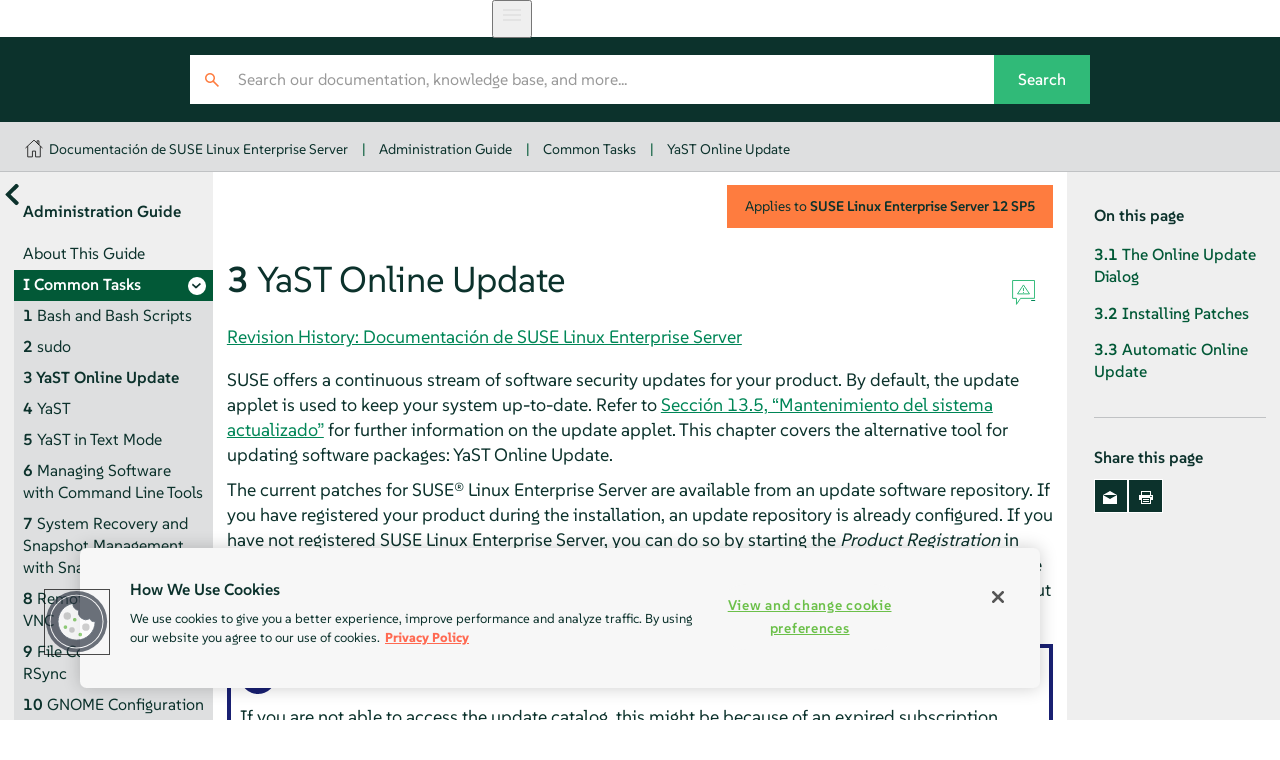

--- FILE ---
content_type: text/html
request_url: https://documentation.suse.com/es-es/sles/12-SP5/html/SLES-all/cha-onlineupdate-you.html
body_size: 8132
content:
<?xml version="1.0" encoding="UTF-8" standalone="no"?>
<!DOCTYPE html><html xmlns="http://www.w3.org/1999/xhtml" lang="en" xml:lang="en"><head><title>YaST Online Update | Administration Guide | SLES 12 SP5</title><meta charset="UTF-8"/><meta name="viewport" content="width=device-width, initial-scale=1.0, user-scalable=yes"/><link rel="stylesheet" type="text/css" href="static/css/style.css"/>
<link rel="schema.dc" href="http://purl.org/dc/elements/1.1/"/><link rel="schema.dcterms" href="http://purl.org/dc/terms/"/>
<meta name="dcterms.modified" content="2023-03-14"/><meta name="dcterms.created" content="2023-03-14"/><meta name="title" content="YaST Online Update | SLES 12 SP5"/>
<meta name="description" content="YaST Online Update"/>
<meta name="product-name" content="SUSE Linux Enterprise Server"/>
<meta name="product-number" content="12 SP5"/>
<meta name="book-title" content="Administration Guide"/>
<meta name="chapter-title" content="Chapter 3. YaST Online Update"/>
<meta name="tracker-url" content="https://bugzilla.suse.com/enter_bug.cgi"/>
<meta name="tracker-type" content="bsc"/>
<meta name="tracker-bsc-assignee" content="fs@suse.com"/>
<meta name="tracker-bsc-component" content="Documentation"/>
<meta name="tracker-bsc-product" content="SUSE Linux Enterprise Server 12 SP5"/>
<meta name="publisher" content="SUSE"/><link rel="canonical" href="https://documentation.suse.com/es-es/sles/12-SP5/html/SLES-all/cha-onlineupdate-you.html"/>
<meta property="og:url" content="https://documentation.suse.com/es-es/sles/12-SP5/html/SLES-all/cha-onlineupdate-you.html"/>
<meta property="og:image" content="https://documentation.suse.com/es-es/sles/12-SP5/html/SLES-all/https://documentation.suse.com/es-es/sles/12-SP5/html/SLES-all/document.jpg"/>
<meta name="generator" content="DAPS 4.0.beta12 (https://opensuse.github.io/daps) using SUSE XSL Stylesheets 2.95.26 (based on DocBook XSL Stylesheets 1.79.2) - chunked"/>
<meta property="og:title" content="Administration Guide"/>
<meta property="og:description" content="Maintain, monitor and customize SLES"/>
<meta property="og:type" content="article"/>
<meta name="twitter:card" content="summary"/>
<meta name="twitter:image" content="https://documentation.suse.com/es-es/sles/12-SP5/html/SLES-all/document.jpg"/>
<meta name="twitter:title" content="Administration Guide"/>
<meta name="twitter:description" content="Maintain, monitor and customize SLES"/>
<meta name="twitter:site" content="@SUSE"/>
<script type="application/ld+json">{
    "@context": "http://schema.org",
    "@type": ["TechArticle"],
    "image": "https://www.suse.com/assets/img/suse-white-logo-green.svg",
    
     "isPartOf": {
      "@type": "CreativeWorkSeries",
      "name": "Products &amp; Solutions"
    },
    
    "inLanguage": "en",
    

    "headline": "YaST Online Update",
  
    "description": "YaST Online Update",
      
    "author": [
      {
        "@type": "Corporation",
        "name": "SUSE Product &amp; Solution Documentation Team",
        "url": "https://www.suse.com/assets/img/suse-white-logo-green.svg"
      }
    ],
      
    "dateModified": "2023-03-14T00:00+02:00",
      
    "datePublished": "2023-03-14T00:00+02:00",
      

    "about": [
      
    ],
  
    "sameAs": [
          "https://www.facebook.com/SUSEWorldwide/about",
          "https://www.youtube.com/channel/UCHTfqIzPKz4f_dri36lAQGA",
          "https://twitter.com/SUSE",
          "https://www.linkedin.com/company/suse"
    ],
    "publisher": {
      "@type": "Corporation",
      "name": "SUSE",
      "url": "https://documentation.suse.com",
      "logo": {
        "@type": "ImageObject",
        "url": "https://www.suse.com/assets/img/suse-white-logo-green.svg"
      }
    }
  }</script>
<!--SUSE Header head--><script type="module">
     import { defineCustomElements, setAssetPath } from 'https://d12w0ryu9hjsx8.cloudfront.net/shared-header/1.9/shared-header.esm.js';
     defineCustomElements();
     setAssetPath("https://d12w0ryu9hjsx8.cloudfront.net/shared-header/1.9/assets");
   </script>
<link type="text/css" rel="preload" as="style" onload="this.rel='stylesheet'" href="https://documentation.suse.com/docserv/res/fonts/suse/suse.css"/><script src="static/js/script-purejs.js" type="text/javascript"> </script><script src="static/js/highlight.js" type="text/javascript"> </script><script>hljs.highlightAll();</script><script type="text/javascript">
if (window.location.protocol.toLowerCase() != 'file:') {
  var externalScript1 = document.createElement("script");
  externalScript1.src = "/docserv/res/extra.js";
  document.head.appendChild(externalScript1);
}
      </script></head><body class="wide offline js-off"><!-- SUSE Header --><shared-header language="en" languages="{      &quot;en&quot;: { &quot;label&quot;: &quot;English&quot;, &quot;url&quot;: &quot;https://documentation.suse.com/en-us/&quot; },      &quot;de&quot;: { &quot;label&quot;: &quot;Deutsch&quot;, &quot;url&quot;: &quot;https://documentation.suse.com/de-de/&quot; },      &quot;fr&quot;: { &quot;label&quot;: &quot;Français&quot;, &quot;url&quot;: &quot;https://documentation.suse.com/fr-fr/&quot; },      &quot;es&quot;: { &quot;label&quot;: &quot;Español&quot;, &quot;url&quot;: &quot;https://documentation.suse.com/es-es/&quot; },      &quot;zh_CN&quot;: { &quot;label&quot;: &quot;中文&quot;, &quot;url&quot;: &quot;https://documentation.suse.com/zh-cn/&quot; },      &quot;pt_BR&quot;: { &quot;label&quot;: &quot;Português Brasileiro&quot;, &quot;url&quot;: &quot;https://documentation.suse.com/pt-br/&quot; }     }" enable-search="false"> </shared-header><div class="crumbs"><div class="growth-inhibitor"><a class="crumb overview-link" href="/" title="documentation.suse.com"/><a class="crumb" href="index.html">Documentación de SUSE Linux Enterprise Server</a><span class="sep">|</span><a class="crumb" href="book-sle-admin.html">Administration Guide</a><span class="sep">|</span><a class="crumb" href="part-administration.html">Common Tasks</a><span class="sep">|</span><a class="crumb" href="cha-onlineupdate-you.html">YaST Online Update</a></div></div><main id="_content"><nav id="_side-toc-overall" tabindex="0" class="side-toc"><button id="_open-document-overview" title="More documents"> </button><div class="side-title">Administration Guide</div><ol role="list"><li role="listitem"><a href="pre-sle.html" class=" "><span class="title-number"> </span><span class="title-name">About This Guide</span></a></li><li role="listitem" class="active"><a href="part-administration.html" class="has-children you-are-here"><span class="title-number">I </span><span class="title-name">Common Tasks</span></a><ol role="list"><li role="listitem"><a href="cha-adm-shell.html" class=" "><span class="title-number">1 </span><span class="title-name">Bash and Bash Scripts</span></a></li><li role="listitem"><a href="cha-adm-sudo.html" class=" "><span class="title-number">2 </span><span class="title-name">sudo
</span></a></li><li role="listitem"><a href="cha-onlineupdate-you.html" class=" you-are-here"><span class="title-number">3 </span><span class="title-name">YaST Online Update</span></a></li><li role="listitem"><a href="cha-yast-gui.html" class=" "><span class="title-number">4 </span><span class="title-name">YaST</span></a></li><li role="listitem"><a href="cha-yast-text.html" class=" "><span class="title-number">5 </span><span class="title-name">YaST in Text Mode</span></a></li><li role="listitem"><a href="cha-sw-cl.html" class=" "><span class="title-number">6 </span><span class="title-name">Managing Software with Command Line Tools</span></a></li><li role="listitem"><a href="cha-snapper.html" class=" "><span class="title-number">7 </span><span class="title-name">System Recovery and Snapshot Management with Snapper</span></a></li><li role="listitem"><a href="cha-vnc.html" class=" "><span class="title-number">8 </span><span class="title-name">Remote Access with VNC</span></a></li><li role="listitem"><a href="cha-net-sync.html" class=" "><span class="title-number">9 </span><span class="title-name">File Copying with RSync</span></a></li><li role="listitem"><a href="cha-gnome-gconf.html" class=" "><span class="title-number">10 </span><span class="title-name">GNOME Configuration for Administrators</span></a></li></ol></li><li role="listitem"><a href="part-boot.html" class="has-children "><span class="title-number">II </span><span class="title-name">Booting a Linux System</span></a><ol role="list"><li role="listitem"><a href="cha-boot.html" class=" "><span class="title-number">11 </span><span class="title-name">Introduction to the boot process</span></a></li><li role="listitem"><a href="cha-uefi.html" class=" "><span class="title-number">12 </span><span class="title-name">UEFI (Unified Extensible Firmware Interface)</span></a></li><li role="listitem"><a href="cha-grub2.html" class=" "><span class="title-number">13 </span><span class="title-name">The Boot Loader GRUB 2</span></a></li><li role="listitem"><a href="cha-systemd.html" class=" "><span class="title-number">14 </span><span class="title-name">The <code class="systemitem">systemd</code> daemon</span></a></li></ol></li><li role="listitem"><a href="part-system.html" class="has-children "><span class="title-number">III </span><span class="title-name">System</span></a><ol role="list"><li role="listitem"><a href="cha-64bit.html" class=" "><span class="title-number">15 </span><span class="title-name">32-Bit and 64-Bit Applications in a 64-Bit System Environment</span></a></li><li role="listitem"><a href="cha-journalctl.html" class=" "><span class="title-number">16 </span><span class="title-name"><code class="command">journalctl</code>: Query the <code class="systemitem">systemd</code> Journal</span></a></li><li role="listitem"><a href="cha-basicnet.html" class=" "><span class="title-number">17 </span><span class="title-name">Basic Networking</span></a></li><li role="listitem"><a href="cha-p.html" class=" "><span class="title-number">18 </span><span class="title-name">Printer Operation</span></a></li><li role="listitem"><a href="cha-x11.html" class=" "><span class="title-number">19 </span><span class="title-name">The X Window System</span></a></li><li role="listitem"><a href="cha-fuse.html" class=" "><span class="title-number">20 </span><span class="title-name">Accessing File Systems with FUSE</span></a></li><li role="listitem"><a href="cha-mod.html" class=" "><span class="title-number">21 </span><span class="title-name">Managing Kernel Modules</span></a></li><li role="listitem"><a href="cha-udev.html" class=" "><span class="title-number">22 </span><span class="title-name">Dynamic Kernel Device Management with <code class="systemitem">udev</code></span></a></li><li role="listitem"><a href="cha-kgraft.html" class=" "><span class="title-number">23 </span><span class="title-name">Live Patching the Linux Kernel Using kGraft</span></a></li><li role="listitem"><a href="cha-suse.html" class=" "><span class="title-number">24 </span><span class="title-name">Special System Features</span></a></li><li role="listitem"><a href="cha-nvdimm.html" class=" "><span class="title-number">25 </span><span class="title-name">Persistent Memory</span></a></li></ol></li><li role="listitem"><a href="part-services.html" class="has-children "><span class="title-number">IV </span><span class="title-name">Services</span></a><ol role="list"><li role="listitem"><a href="cha-netz-xntp.html" class=" "><span class="title-number">26 </span><span class="title-name">Time Synchronization with NTP</span></a></li><li role="listitem"><a href="cha-dns.html" class=" "><span class="title-number">27 </span><span class="title-name">The Domain Name System</span></a></li><li role="listitem"><a href="cha-dhcp.html" class=" "><span class="title-number">28 </span><span class="title-name">DHCP</span></a></li><li role="listitem"><a href="cha-nfs.html" class=" "><span class="title-number">29 </span><span class="title-name">Sharing File Systems with NFS</span></a></li><li role="listitem"><a href="cha-samba.html" class=" "><span class="title-number">30 </span><span class="title-name">Samba</span></a></li><li role="listitem"><a href="cha-autofs.html" class=" "><span class="title-number">31 </span><span class="title-name">On-Demand Mounting with Autofs</span></a></li><li role="listitem"><a href="cha-slp.html" class=" "><span class="title-number">32 </span><span class="title-name">SLP</span></a></li><li role="listitem"><a href="cha-apache2.html" class=" "><span class="title-number">33 </span><span class="title-name">The Apache HTTP Server</span></a></li><li role="listitem"><a href="cha-ftp.html" class=" "><span class="title-number">34 </span><span class="title-name">Setting Up an FTP Server with YaST</span></a></li><li role="listitem"><a href="cha-squid.html" class=" "><span class="title-number">35 </span><span class="title-name">The Proxy Server Squid</span></a></li><li role="listitem"><a href="cha-wbem.html" class=" "><span class="title-number">36 </span><span class="title-name">Web Based Enterprise Management Using SFCB</span></a></li></ol></li><li role="listitem"><a href="part-mobile.html" class="has-children "><span class="title-number">V </span><span class="title-name">Mobile Computers</span></a><ol role="list"><li role="listitem"><a href="cha-mobile.html" class=" "><span class="title-number">37 </span><span class="title-name">Mobile Computing with Linux</span></a></li><li role="listitem"><a href="cha-nm.html" class=" "><span class="title-number">38 </span><span class="title-name">Using NetworkManager</span></a></li><li role="listitem"><a href="cha-pmanage.html" class=" "><span class="title-number">39 </span><span class="title-name">Power Management</span></a></li></ol></li><li role="listitem"><a href="part-trouble.html" class="has-children "><span class="title-number">VI </span><span class="title-name">Troubleshooting</span></a><ol role="list"><li role="listitem"><a href="cha-adminhelp.html" class=" "><span class="title-number">40 </span><span class="title-name">Help and Documentation</span></a></li><li role="listitem"><a href="cha-adm-support.html" class=" "><span class="title-number">41 </span><span class="title-name">Gathering System Information for Support</span></a></li><li role="listitem"><a href="cha-trouble.html" class=" "><span class="title-number">42 </span><span class="title-name">Common problems and their solutions</span></a></li></ol></li><li role="listitem"><a href="app-nwscheme.html" class=" "><span class="title-number">A </span><span class="title-name">An Example Network</span></a></li><li role="listitem"><a href="bk01apb.html" class=" "><span class="title-number">B </span><span class="title-name">GNU licenses</span></a></li> </ol><div id="_document-overview"><ol role="list"><li role="listitem"><a href="book-sle-admin.html"><span class="title-name">Administration Guide</span></a></li><li role="listitem"><a href="book-sle-deployment.html"><span class="title-name"><em class="citetitle">Guía de distribución</em></span></a></li><li role="listitem"><a href="book-gnomeuser.html"><span class="title-name">GNOME User Guide</span></a></li><li role="listitem"><a href="book-autoyast.html"><span class="title-name">AutoYaST</span></a></li><li role="listitem"><a href="book-security.html"><span class="title-name">Security and Hardening Guide</span></a></li><li role="listitem"><a href="book-sle-tuning.html"><span class="title-name">System Analysis and Tuning Guide</span></a></li><li role="listitem"><a href="book-smt.html"><span class="title-name">SMT Guide</span></a></li><li role="listitem"><a href="stor-admin.html"><span class="title-name">Storage Administration Guide</span></a></li><li role="listitem"><a href="book-hardening.html"><span class="title-name">Hardening Guide</span></a></li><li role="listitem"><a href="book-virt.html"><span class="title-name">Virtualization Guide</span></a></li><li role="listitem"><a href="book-sles-docker.html"><span class="title-name">Docker Open Source Engine Guide</span></a></li><li role="listitem"><a href="art-sle-installquick.html"><span class="title-name"><em class="citetitle">Guía de inicio rápido de la instalación</em></span></a></li><li role="listitem"><a href="art-sles-xen2kvmquick.html"><span class="title-name">Xen to KVM Migration Guide</span></a></li><li role="listitem"><a href="article-vt-best-practices.html"><span class="title-name">Virtualization Best Practices</span></a></li></ol></div> </nav><button id="_open-side-toc-overall" title="Contents"> </button><article class="documentation"><button id="_unfold-side-toc-page">On this page</button><section class="chapter" id="cha-onlineupdate-you" data-id-title="YaST Online Update"><div class="titlepage"><div><div class="version-info">Applies to  <span class="productname"><span class="productname"><span class="phrase">SUSE Linux Enterprise Server</span></span></span> <span class="productnumber"><span class="productnumber">12 SP5</span></span></div><div><div class="title-container"><h1 class="title"><span class="title-number-name"><span class="title-number">3 </span><span class="title-name">YaST Online Update</span></span> <a title="Permalink" class="permalink" href="cha-onlineupdate-you.html#">#</a></h1><div class="icons"><a target="_blank" class="icon-reportbug" title="Report an issue"> </a></div></div></div><div><div class="titlepage-revhistory"><a aria-label="Revision History: Documentación de SUSE Linux Enterprise Server" hreflang="en" href="rh-cha-onlineupdate-you.html" target="_blank">Revision History: Documentación de SUSE Linux Enterprise Server</a></div></div></div></div><p>
  SUSE offers a continuous stream of software security updates for your
  product. By default, the update applet is used to keep your system
  up-to-date. Refer to <a class="xref" href="cha-y2-sw.html#sec-updater" title="13.5. Mantenimiento del sistema actualizado">Sección 13.5, “Mantenimiento del sistema actualizado”</a> for further information on
  the update applet. This chapter covers the alternative tool for updating
  software packages: YaST Online Update.
 </p><p>
  The current patches for <span class="productname"><span class="phrase">SUSE® Linux Enterprise Server</span></span> are available from an update
  software repository. If you have registered your product during
  the installation, an update repository is already configured. If you have not
  registered <span class="productname"><span class="phrase">SUSE Linux Enterprise Server</span></span>, you can do so by starting the <span class="guimenu">Product
  Registration</span> in YaST. Alternatively, you can manually add an
  update repository from a source you trust. To add or remove repositories,
  start the Repository Manager with <span class="guimenu">Software</span> › <span class="guimenu">Software Repositories</span> in YaST. Learn more
  about the Repository Manager in <a class="xref" href="cha-y2-sw.html#sec-y2-sw-instsource" title="13.4. Gestión de repositorios de software y servicios">Sección 13.4, “Gestión de repositorios de software y servicios”</a>.
 </p><div id="id-1.3.3.5.5" data-id-title="Error on Accessing the Update Catalog" class="admonition note normal"><img class="symbol" alt="Note" title="Note" src="static/images/icon-note.svg"/><div class="admon-title">Note: Error on Accessing the Update Catalog</div><p>
   
   If you are not able to access the update catalog, this might be because of
   an expired subscription. Normally, <span class="productname"><span class="phrase">SUSE Linux Enterprise Server</span></span> comes with a one-year or
   three-year subscription, during which you have access to the update catalog.
   This access will be denied after the subscription ends.
  </p><p>
   If an access to the update catalog is denied, you will see a warning
   message prompting you to visit the SUSE Customer Center and check your
   subscription. The SUSE Customer Center is available at <a class="link" href="https://scc.suse.com//" target="_blank">https://scc.suse.com//</a>.
  </p></div><p>
  SUSE provides updates with different relevance levels:
 </p><div class="variablelist"><dl class="variablelist"><dt id="id-1.3.3.5.7.1"><span class="term">Security Updates</span></dt><dd><p>
     Fix severe security hazards and should always be installed.
    </p></dd><dt id="id-1.3.3.5.7.2"><span class="term">Recommended Updates</span></dt><dd><p>
     Fix issues that could compromise your computer.
    </p></dd><dt id="id-1.3.3.5.7.3"><span class="term">Optional Updates</span></dt><dd><p>
     Fix non-security relevant issues or provide enhancements.
    </p></dd></dl></div><section class="sect1" id="sec-onlineupdate-you-overview" data-id-title="The Online Update Dialog"><div class="titlepage"><div><div><div class="title-container"><h2 class="title"><span class="title-number-name"><span class="title-number">3.1 </span><span class="title-name">The Online Update Dialog</span></span> <a title="Permalink" class="permalink" href="cha-onlineupdate-you.html#sec-onlineupdate-you-overview">#</a></h2><div class="icons"><a target="_blank" class="icon-reportbug" title="Report an issue"> </a></div></div></div></div></div><p>
   To open the YaST <span class="guimenu">Online Update</span> dialog, start YaST and
   select <span class="guimenu">Software </span> › <span class="guimenu">Online
   Update</span>. Alternatively, start it from the command
   line with <code class="command">yast2 online_update</code>.
  </p><p>
   The <span class="guimenu">Online Update</span> window consists of four sections.
  </p><div class="figure" id="id-1.3.3.5.8.4"><div class="figure-contents"><div class="mediaobject"><a href="images/yast2_you.png"><img src="images/yast2_you.png" width="75%" alt="YaST Online Update" title="YaST Online Update"/></a></div></div><div class="title-container"><div class="figure-title-wrap"><div class="figure-title"><span class="title-number-name"><span class="title-number">Figure 3.1: </span><span class="title-name">YaST Online Update </span></span><a title="Permalink" class="permalink" href="cha-onlineupdate-you.html#id-1.3.3.5.8.4">#</a></div></div><div class="icons"><a target="_blank" class="icon-reportbug" title="Report an issue"> </a></div></div></div><p>
   The <span class="guimenu">Summary</span> section on the left lists the available
   patches for <span class="productname"><span class="phrase">SUSE Linux Enterprise Server</span></span>. The patches are sorted by security relevance:
   <code class="literal">security</code>, <code class="literal">recommended</code>, and
   <code class="literal">optional</code>. You can change the view of the
   <span class="guimenu">Summary</span> section by selecting one of the following options
   from <span class="guimenu">Show Patch Category</span>:
  </p><div class="variablelist"><dl class="variablelist"><dt id="id-1.3.3.5.8.6.1"><span class="term"><span class="guimenu">Needed Patches</span> (default view)</span></dt><dd><p>
      Non-installed patches that apply to packages installed on your system.
     </p></dd><dt id="id-1.3.3.5.8.6.2"><span class="term"><span class="guimenu">Unneeded Patches</span>
    </span></dt><dd><p>
      Patches that either apply to packages not installed on your system, or
      patches that have requirements which have already have been fulfilled
      (because the relevant packages have already been updated from another
      source).
     </p></dd><dt id="id-1.3.3.5.8.6.3"><span class="term"><span class="guimenu">All Patches</span>
    </span></dt><dd><p>
      All patches available for <span class="productname"><span class="phrase">SUSE Linux Enterprise Server</span></span>.
     </p></dd></dl></div><p>
   Each list entry in the <span class="guimenu">Summary</span> section consists of a
   symbol and the patch name. For an overview of the possible symbols and their
   meaning, press <span class="keycap">Shift</span><span class="key-connector">–</span><span class="keycap">F1</span>. Actions required by <code class="literal">Security</code> and
   <code class="literal">Recommended</code> patches are automatically preset. These
   actions are <span class="guimenu">Autoinstall</span>, <span class="guimenu">Autoupdate</span>
   and <span class="guimenu">Autodelete</span>.
  </p><p>
   If you install an up-to-date package from a repository other than the update
   repository, the requirements of a patch for this package may be fulfilled
   with this installation. In this case a check mark is displayed in front of
   the patch summary. The patch will be visible in the list until you mark it
   for installation. This will in fact not install the patch (because the
   package already is up-to-date), but mark the patch as having been installed.
  </p><p>
   Select an entry in the <span class="guimenu">Summary</span> section to view a short
   <span class="guimenu">Patch Description</span> at the bottom left corner of the
   dialog. The upper right section lists the packages included in the selected
   patch (a patch can consist of several packages). Click an entry in the upper
   right section to view details about the respective package that is included
   in the patch.
  </p></section><section class="sect1" id="sec-onlineupdate-you-install" data-id-title="Installing Patches"><div class="titlepage"><div><div><div class="title-container"><h2 class="title"><span class="title-number-name"><span class="title-number">3.2 </span><span class="title-name">Installing Patches</span></span> <a title="Permalink" class="permalink" href="cha-onlineupdate-you.html#sec-onlineupdate-you-install">#</a></h2><div class="icons"><a target="_blank" class="icon-reportbug" title="Report an issue"> </a></div></div></div></div></div><p>
   The YaST Online Update dialog allows you to either install all available
   patches at once or manually select the desired patches. You may also revert patches that have been applied to the
   system.
  </p><p>
   By default, all new patches (except <code class="literal">optional</code> ones) that
   are currently available for your system are already marked for installation.
   They will be applied automatically once you click <span class="guimenu">Accept</span>
   or <span class="guimenu">Apply</span>.

   If one or multiple patches require a system reboot, you will be notified
   about this before the patch installation starts. You can then either decide
   to continue with the installation of the selected patches, skip the
   installation of all patches that need rebooting and install the rest, or go
   back to the manual patch selection.
  </p><div class="procedure" id="id-1.3.3.5.9.4" data-id-title="Applying Patches with YaST Online Update"><div class="title-container"><div class="procedure-title-wrap"><div class="procedure-title"><span class="title-number-name"><span class="title-number">Procedure 3.1: </span><span class="title-name">Applying Patches with YaST Online Update </span></span><a title="Permalink" class="permalink" href="cha-onlineupdate-you.html#id-1.3.3.5.9.4">#</a></div></div><div class="icons"><a target="_blank" class="icon-reportbug" title="Report an issue"> </a></div></div><div class="procedure-contents"><ol class="procedure" type="1"><li class="step"><p>
     Start YaST and select <span class="guimenu">Software</span> › <span class="guimenu">Online Update</span>.
    </p></li><li class="step"><p>
     To automatically apply all new patches (except <code class="literal">optional</code>
     ones) that are currently available for your system, press
     <span class="guimenu">Apply</span> or <span class="guimenu">Accept</span>.
    </p></li><li class="step"><p>
     First modify the selection of patches that you want to apply:
    </p><ol type="a" class="substeps"><li class="step"><p>
       Use the respective filters and views that the interface provides. For
       details, refer to <a class="xref" href="cha-onlineupdate-you.html#sec-onlineupdate-you-overview" title="3.1. The Online Update Dialog">Section 3.1, “The Online Update Dialog”</a>.
      </p></li><li class="step"><p>
       Select or deselect patches according to your needs and wishes by
       right-clicking the patch and choosing the respective action from the
       context menu.
      </p><div id="id-1.3.3.5.9.4.4.2.2.2" data-id-title="Always Apply Security Updates" class="admonition important normal"><img class="symbol" alt="Important" title="Important" src="static/images/icon-important.svg"/><div class="admon-title">Important: Always Apply Security Updates</div><p>
        Do not deselect any <code class="literal">security</code>-related patches without
        a very good reason. These patches fix severe security hazards and
        prevent your system from being exploited.
       </p></div></li><li class="step"><p>
       Most patches include updates for several packages. If you want to change
       actions for single packages, right-click a package in the package view
       and choose an action.
      </p></li><li class="step"><p>
       To confirm your selection and apply the selected patches, proceed with
       <span class="guimenu">Apply</span> or <span class="guimenu">Accept</span>.
      </p></li></ol></li><li class="step"><p>
     After the installation is complete, click <span class="guimenu">Finish</span> to
     leave the YaST <span class="guimenu">Online Update</span>. Your system is now
     up-to-date.
    </p></li></ol></div></div></section><section class="sect1" id="sec-onlineupdate-you-automatically" data-id-title="Automatic Online Update"><div class="titlepage"><div><div><div class="title-container"><h2 class="title"><span class="title-number-name"><span class="title-number">3.3 </span><span class="title-name">Automatic Online Update</span></span> <a title="Permalink" class="permalink" href="cha-onlineupdate-you.html#sec-onlineupdate-you-automatically">#</a></h2><div class="icons"><a target="_blank" class="icon-reportbug" title="Report an issue"> </a></div></div></div></div></div><p>
   YaST also offers the possibility to set up an automatic update with daily,
   weekly or monthly schedule. To use the respective module, you need to
   install the
   <code class="systemitem">yast2-online-update-configuration</code>
   package first.
  </p><p>
   By default, updates are downloaded as delta RPMs. Since rebuilding RPM
   packages from delta RPMs is a memory- and processor-intensive task, certain
   setups or hardware configurations might require you to disable the use of
   delta RPMs for the sake of performance.
  </p><p>
   Some patches, such as kernel updates or packages requiring license
   agreements, require user interaction, which would cause the automatic update
   procedure to stop. You can configure to skip patches that require user
   interaction.
  </p><div class="procedure" id="id-1.3.3.5.10.5" data-id-title="Configuring the Automatic Online Update"><div class="title-container"><div class="procedure-title-wrap"><div class="procedure-title"><span class="title-number-name"><span class="title-number">Procedure 3.2: </span><span class="title-name">Configuring the Automatic Online Update </span></span><a title="Permalink" class="permalink" href="cha-onlineupdate-you.html#id-1.3.3.5.10.5">#</a></div></div><div class="icons"><a target="_blank" class="icon-reportbug" title="Report an issue"> </a></div></div><div class="procedure-contents"><ol class="procedure" type="1"><li class="step"><p>
     After installation, start YaST and select <span class="guimenu">Software</span> › <span class="guimenu">Online Update Configuration</span>.
    </p><p>
     Alternatively, start the module with
     <code class="command">yast2 online_update_configuration</code> from the command
     line.
    </p></li><li class="step"><p>
     Activate <span class="guimenu">Automatic Online Update</span>.
    </p></li><li class="step"><p>
     Choose the update interval: <span class="guimenu">Daily</span>,
     <span class="guimenu">Weekly</span>, or <span class="guimenu">Monthly</span>.
    </p></li><li class="step"><p>
     To automatically accept any license agreements, activate <span class="guimenu">Agree
     with Licenses</span>.
    </p></li><li class="step"><p>
     Select if you want to <span class="guimenu">Skip Interactive Patches</span> in case
     you want the update procedure to proceed fully automatically.
    </p><div id="id-1.3.3.5.10.5.6.2" data-id-title="Skipping Patches" class="admonition important normal"><img class="symbol" alt="Important" title="Important" src="static/images/icon-important.svg"/><div class="admon-title">Important: Skipping Patches</div><p>
      If you select to skip any packages that require interaction, run a manual
      <span class="guimenu">Online Update</span> occasionally to install those patches,
      too. Otherwise you might miss important patches.
     </p></div></li><li class="step"><p>
     To automatically install all packages recommended by updated packages,
     activate <span class="guimenu">Include Recommended Packages</span>.
    </p></li><li class="step"><p>
     To disable the use of delta RPMs (for performance reasons), deactivate
     <span class="guimenu">Use Delta RPMs</span>.
    </p></li><li class="step"><p>
     To filter the patches by category (such as security or recommended),
     activate <span class="guimenu">Filter by Category</span> and add the appropriate
     patch categories from the list. Only patches of the selected categories
     will be installed. Others will be skipped.
    </p></li><li class="step"><p>
     Confirm your configuration with <span class="guimenu">OK</span>.
    </p></li></ol></div></div><p>
   The automatic online update does not automatically restart the system
   afterward. If there are package updates that require a system reboot, you
   need to do this manually.
  </p></section></section><nav class="bottom-pagination"><div><a class="pagination-link prev" href="cha-adm-sudo.html"><span class="pagination-relation">Previous</span><span class="pagination-label"><span class="title-number">Chapter 2 </span>sudo
</span></a> </div><div><a class="pagination-link next" href="cha-yast-gui.html"><span class="pagination-relation">Next</span><span class="pagination-label"><span class="title-number">Chapter 4 </span>YaST</span></a> </div></nav></article><aside id="_side-toc-page" class="side-toc"><div class="side-title">On this page</div><div class="toc"><ul><li><span class="sect1"><a href="cha-onlineupdate-you.html#sec-onlineupdate-you-overview"><span class="title-number">3.1 </span><span class="title-name">The Online Update Dialog</span></a></span></li><li><span class="sect1"><a href="cha-onlineupdate-you.html#sec-onlineupdate-you-install"><span class="title-number">3.2 </span><span class="title-name">Installing Patches</span></a></span></li><li><span class="sect1"><a href="cha-onlineupdate-you.html#sec-onlineupdate-you-automatically"><span class="title-number">3.3 </span><span class="title-name">Automatic Online Update</span></a></span></li></ul></div><div class="side-title">Share this page</div><ul class="share"><li><a id="_share-mail" href="#" title="E-Mail"> </a></li><li><a id="_print-button" href="#" title="Print this page"> </a></li></ul> </aside></main><footer id="_footer"><div class="growth-inhibitor"><div class="copy"><span class="copy__rights">© SUSE  2025</span></div></div></footer>
<script type="text/javascript" src="static/js/language-switcher.js"> </script></body></html>